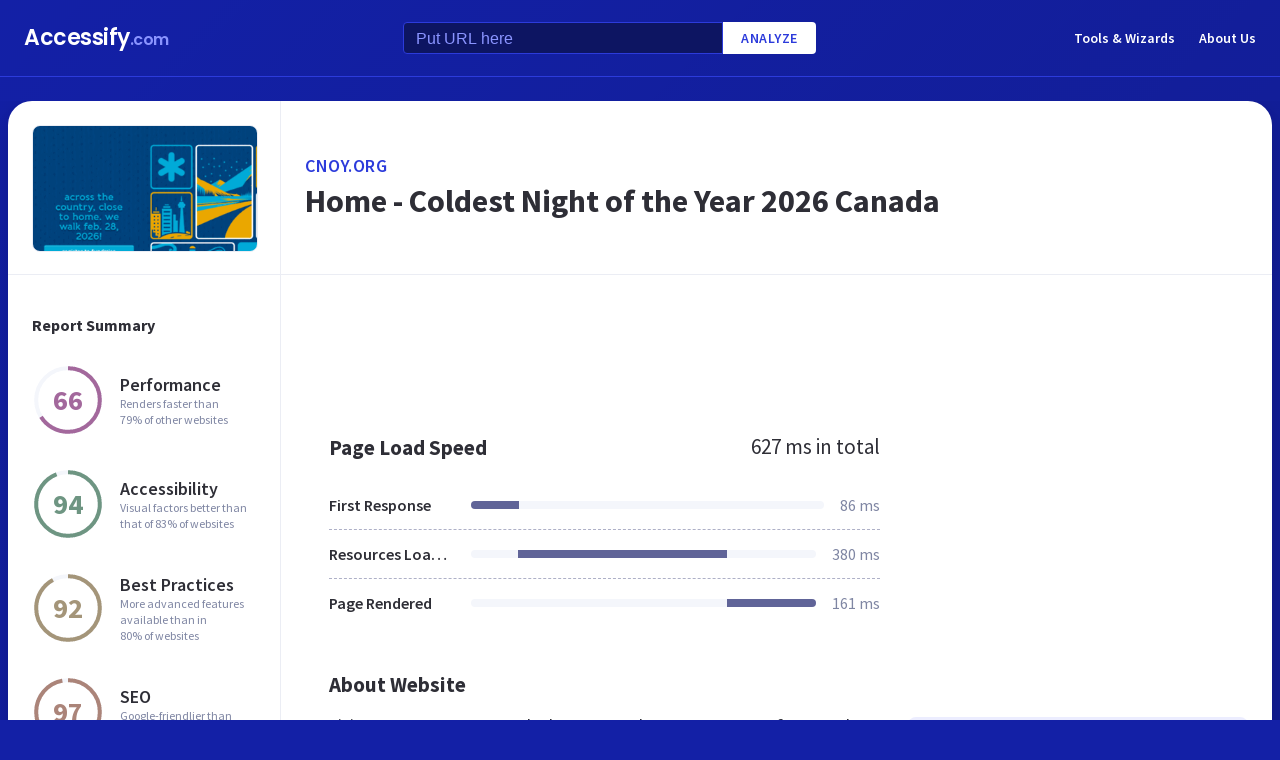

--- FILE ---
content_type: text/html; charset=utf-8
request_url: https://www.google.com/recaptcha/api2/aframe
body_size: 265
content:
<!DOCTYPE HTML><html><head><meta http-equiv="content-type" content="text/html; charset=UTF-8"></head><body><script nonce="d0Oz60WVfyl2ulrrgB1odQ">/** Anti-fraud and anti-abuse applications only. See google.com/recaptcha */ try{var clients={'sodar':'https://pagead2.googlesyndication.com/pagead/sodar?'};window.addEventListener("message",function(a){try{if(a.source===window.parent){var b=JSON.parse(a.data);var c=clients[b['id']];if(c){var d=document.createElement('img');d.src=c+b['params']+'&rc='+(localStorage.getItem("rc::a")?sessionStorage.getItem("rc::b"):"");window.document.body.appendChild(d);sessionStorage.setItem("rc::e",parseInt(sessionStorage.getItem("rc::e")||0)+1);localStorage.setItem("rc::h",'1768985196093');}}}catch(b){}});window.parent.postMessage("_grecaptcha_ready", "*");}catch(b){}</script></body></html>